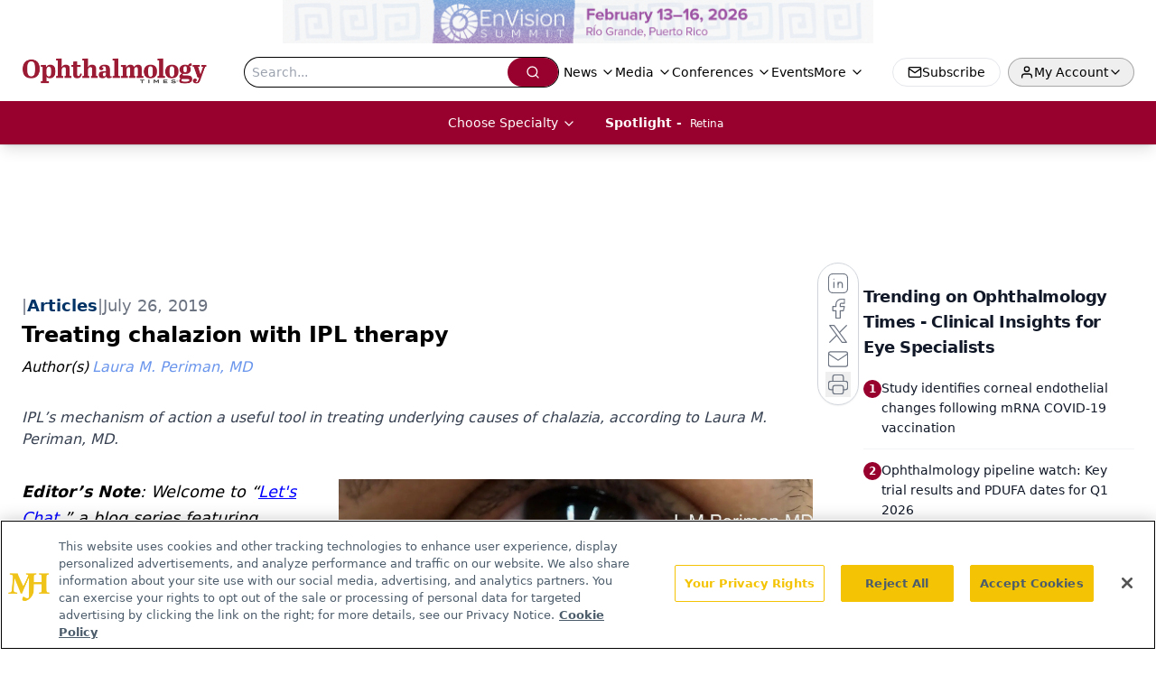

--- FILE ---
content_type: text/html; charset=utf-8
request_url: https://www.google.com/recaptcha/api2/aframe
body_size: 185
content:
<!DOCTYPE HTML><html><head><meta http-equiv="content-type" content="text/html; charset=UTF-8"></head><body><script nonce="gTqK9brUkWCII9AACZDsXw">/** Anti-fraud and anti-abuse applications only. See google.com/recaptcha */ try{var clients={'sodar':'https://pagead2.googlesyndication.com/pagead/sodar?'};window.addEventListener("message",function(a){try{if(a.source===window.parent){var b=JSON.parse(a.data);var c=clients[b['id']];if(c){var d=document.createElement('img');d.src=c+b['params']+'&rc='+(localStorage.getItem("rc::a")?sessionStorage.getItem("rc::b"):"");window.document.body.appendChild(d);sessionStorage.setItem("rc::e",parseInt(sessionStorage.getItem("rc::e")||0)+1);localStorage.setItem("rc::h",'1768894670772');}}}catch(b){}});window.parent.postMessage("_grecaptcha_ready", "*");}catch(b){}</script></body></html>

--- FILE ---
content_type: application/javascript
request_url: https://api.lightboxcdn.com/z9gd/43401/www.ophthalmologytimes.com/jsonp/z?cb=1768894659385&dre=l&callback=jQuery112403525359906646781_1768894659364&_=1768894659365
body_size: 1186
content:
jQuery112403525359906646781_1768894659364({"response":"N4IgLgziBcCMDsA2AHMgnAFkYgDBtiANCAOYCmA9jKALZlgBOFA-gMYUAmZMArAMw9iASwAOMEHwB0sDACZpfHJJ7wQxADYBDMELABXLjD5pJBWYJCtdAT3EBhCur00ARnqjEAXqPaHoIDD5ZWB41Swo9ADtGa2ZIzTpxAFVI3TIOAAIAZTBtMg9w6KFIsmi2Tm5.ADkAQTD1CkiSXQNKgFpkKRwcRFhiHTpmT0bKkBq6BiFWTQB6KrIAd2YATQoGAGswhjJmxvK.EAB5AAktnaE9-MT.[base64]","success":true,"dre":"l"});

--- FILE ---
content_type: text/plain; charset=utf-8
request_url: https://fp.ophthalmologytimes.com/BCoO/o5IRcd?q=vnFC4dZv8NpwPrIAgVP2
body_size: -57
content:
1sqogsb7rUyXgVR0dOeRMx+7f92sNZjo+znTuNti+xmgXu/VZLJwVgj3xckj4BihxG/EX9ck3Mn1lHNigaZVfrowxJ87KQ==

--- FILE ---
content_type: application/javascript; charset=utf-8
request_url: https://www.ophthalmologytimes.com/_astro/youtube.vZiwyhD6.js
body_size: 6434
content:
import{j as D}from"./jsx-runtime.D3GSbgeI.js";import{P as y}from"./index.D22jmrlf.js";import{R as z,r as re}from"./index.HXEJb8BZ.js";import{g as H}from"./_commonjsHelpers.D6-XlEtG.js";var G,ne;function Ee(){return ne||(ne=1,G=function o(e,t){if(e===t)return!0;if(e&&t&&typeof e=="object"&&typeof t=="object"){if(e.constructor!==t.constructor)return!1;var n,i,a;if(Array.isArray(e)){if(n=e.length,n!=t.length)return!1;for(i=n;i--!==0;)if(!o(e[i],t[i]))return!1;return!0}if(e.constructor===RegExp)return e.source===t.source&&e.flags===t.flags;if(e.valueOf!==Object.prototype.valueOf)return e.valueOf()===t.valueOf();if(e.toString!==Object.prototype.toString)return e.toString()===t.toString();if(a=Object.keys(e),n=a.length,n!==Object.keys(t).length)return!1;for(i=n;i--!==0;)if(!Object.prototype.hasOwnProperty.call(t,a[i]))return!1;for(i=n;i--!==0;){var l=a[i];if(!o(e[l],t[l]))return!1}return!0}return e!==e&&t!==t}),G}var Ce=Ee();const Ae=H(Ce);var q={exports:{}},Q,ae;function Re(){if(ae)return Q;ae=1;var o;/**
* @link https://github.com/gajus/sister for the canonical source repository
* @license https://github.com/gajus/sister/blob/master/LICENSE BSD 3-Clause
*/return o=function(){var e={},t={};return e.on=function(n,i){var a={name:n,handler:i};return t[n]=t[n]||[],t[n].unshift(a),a},e.off=function(n){var i=t[n.name].indexOf(n);i!==-1&&t[n.name].splice(i,1)},e.trigger=function(n,i){var a=t[n],l;if(a)for(l=a.length;l--;)a[l].handler(i)},e},Q=o,Q}var T={exports:{}},$,oe;function Ie(){if(oe)return $;oe=1,$=function(i,a,l){var f=document.head||document.getElementsByTagName("head")[0],d=document.createElement("script");typeof a=="function"&&(l=a,a={}),a=a||{},l=l||function(){},d.type=a.type||"text/javascript",d.charset=a.charset||"utf8",d.async="async"in a?!!a.async:!0,d.src=i,a.attrs&&o(d,a.attrs),a.text&&(d.text=""+a.text);var r="onload"in d?e:t;r(d,l),d.onload||e(d,l),f.appendChild(d)};function o(n,i){for(var a in i)n.setAttribute(a,i[a])}function e(n,i){n.onload=function(){this.onerror=this.onload=null,i(null,n)},n.onerror=function(){this.onerror=this.onload=null,i(new Error("Failed to load "+this.src),n)}}function t(n,i){n.onreadystatechange=function(){this.readyState!="complete"&&this.readyState!="loaded"||(this.onreadystatechange=null,i(null,n))}}return $}var ie;function Oe(){return ie||(ie=1,function(o,e){Object.defineProperty(e,"__esModule",{value:!0});var t=Ie(),n=i(t);function i(a){return a&&a.__esModule?a:{default:a}}e.default=function(a){var l=new Promise(function(f){if(window.YT&&window.YT.Player&&window.YT.Player instanceof Function){f(window.YT);return}else{var d=window.location.protocol==="http:"?"http:":"https:";(0,n.default)(d+"//www.youtube.com/iframe_api",function(s){s&&a.trigger("error",s)})}var r=window.onYouTubeIframeAPIReady;window.onYouTubeIframeAPIReady=function(){r&&r(),f(window.YT)}});return l},o.exports=e.default}(T,T.exports)),T.exports}var V={exports:{}},x={exports:{}},Y={exports:{}},J,se;function Ne(){if(se)return J;se=1;var o=1e3,e=o*60,t=e*60,n=t*24,i=n*365.25;J=function(r,s){s=s||{};var u=typeof r;if(u==="string"&&r.length>0)return a(r);if(u==="number"&&isNaN(r)===!1)return s.long?f(r):l(r);throw new Error("val is not a non-empty string or a valid number. val="+JSON.stringify(r))};function a(r){if(r=String(r),!(r.length>100)){var s=/^((?:\d+)?\.?\d+) *(milliseconds?|msecs?|ms|seconds?|secs?|s|minutes?|mins?|m|hours?|hrs?|h|days?|d|years?|yrs?|y)?$/i.exec(r);if(s){var u=parseFloat(s[1]),p=(s[2]||"ms").toLowerCase();switch(p){case"years":case"year":case"yrs":case"yr":case"y":return u*i;case"days":case"day":case"d":return u*n;case"hours":case"hour":case"hrs":case"hr":case"h":return u*t;case"minutes":case"minute":case"mins":case"min":case"m":return u*e;case"seconds":case"second":case"secs":case"sec":case"s":return u*o;case"milliseconds":case"millisecond":case"msecs":case"msec":case"ms":return u;default:return}}}}function l(r){return r>=n?Math.round(r/n)+"d":r>=t?Math.round(r/t)+"h":r>=e?Math.round(r/e)+"m":r>=o?Math.round(r/o)+"s":r+"ms"}function f(r){return d(r,n,"day")||d(r,t,"hour")||d(r,e,"minute")||d(r,o,"second")||r+" ms"}function d(r,s,u){if(!(r<s))return r<s*1.5?Math.floor(r/s)+" "+u:Math.ceil(r/s)+" "+u+"s"}return J}var ue;function De(){return ue||(ue=1,function(o,e){e=o.exports=i.debug=i.default=i,e.coerce=d,e.disable=l,e.enable=a,e.enabled=f,e.humanize=Ne(),e.names=[],e.skips=[],e.formatters={};var t;function n(r){var s=0,u;for(u in r)s=(s<<5)-s+r.charCodeAt(u),s|=0;return e.colors[Math.abs(s)%e.colors.length]}function i(r){function s(){if(s.enabled){var u=s,p=+new Date,h=p-(t||p);u.diff=h,u.prev=t,u.curr=p,t=p;for(var c=new Array(arguments.length),g=0;g<c.length;g++)c[g]=arguments[g];c[0]=e.coerce(c[0]),typeof c[0]!="string"&&c.unshift("%O");var v=0;c[0]=c[0].replace(/%([a-zA-Z%])/g,function(m,_){if(m==="%%")return m;v++;var b=e.formatters[_];if(typeof b=="function"){var R=c[v];m=b.call(u,R),c.splice(v,1),v--}return m}),e.formatArgs.call(u,c);var P=s.log||e.log||console.log.bind(console);P.apply(u,c)}}return s.namespace=r,s.enabled=e.enabled(r),s.useColors=e.useColors(),s.color=n(r),typeof e.init=="function"&&e.init(s),s}function a(r){e.save(r),e.names=[],e.skips=[];for(var s=(typeof r=="string"?r:"").split(/[\s,]+/),u=s.length,p=0;p<u;p++)s[p]&&(r=s[p].replace(/\*/g,".*?"),r[0]==="-"?e.skips.push(new RegExp("^"+r.substr(1)+"$")):e.names.push(new RegExp("^"+r+"$")))}function l(){e.enable("")}function f(r){var s,u;for(s=0,u=e.skips.length;s<u;s++)if(e.skips[s].test(r))return!1;for(s=0,u=e.names.length;s<u;s++)if(e.names[s].test(r))return!0;return!1}function d(r){return r instanceof Error?r.stack||r.message:r}}(Y,Y.exports)),Y.exports}var le;function qe(){return le||(le=1,function(o,e){var t={};e=o.exports=De(),e.log=a,e.formatArgs=i,e.save=l,e.load=f,e.useColors=n,e.storage=typeof chrome<"u"&&typeof chrome.storage<"u"?chrome.storage.local:d(),e.colors=["lightseagreen","forestgreen","goldenrod","dodgerblue","darkorchid","crimson"];function n(){return typeof window<"u"&&window.process&&window.process.type==="renderer"?!0:typeof document<"u"&&document.documentElement&&document.documentElement.style&&document.documentElement.style.WebkitAppearance||typeof window<"u"&&window.console&&(window.console.firebug||window.console.exception&&window.console.table)||typeof navigator<"u"&&navigator.userAgent&&navigator.userAgent.toLowerCase().match(/firefox\/(\d+)/)&&parseInt(RegExp.$1,10)>=31||typeof navigator<"u"&&navigator.userAgent&&navigator.userAgent.toLowerCase().match(/applewebkit\/(\d+)/)}e.formatters.j=function(r){try{return JSON.stringify(r)}catch(s){return"[UnexpectedJSONParseError]: "+s.message}};function i(r){var s=this.useColors;if(r[0]=(s?"%c":"")+this.namespace+(s?" %c":" ")+r[0]+(s?"%c ":" ")+"+"+e.humanize(this.diff),!!s){var u="color: "+this.color;r.splice(1,0,u,"color: inherit");var p=0,h=0;r[0].replace(/%[a-zA-Z%]/g,function(c){c!=="%%"&&(p++,c==="%c"&&(h=p))}),r.splice(h,0,u)}}function a(){return typeof console=="object"&&console.log&&Function.prototype.apply.call(console.log,console,arguments)}function l(r){try{r==null?e.storage.removeItem("debug"):e.storage.debug=r}catch{}}function f(){var r;try{r=e.storage.debug}catch{}return!r&&typeof process<"u"&&"env"in process&&(r=t.DEBUG),r}e.enable(f());function d(){try{return window.localStorage}catch{}}}(x,x.exports)),x.exports}var M={exports:{}},de;function Te(){return de||(de=1,function(o,e){Object.defineProperty(e,"__esModule",{value:!0}),e.default=["cueVideoById","loadVideoById","cueVideoByUrl","loadVideoByUrl","playVideo","pauseVideo","stopVideo","getVideoLoadedFraction","cuePlaylist","loadPlaylist","nextVideo","previousVideo","playVideoAt","setShuffle","setLoop","getPlaylist","getPlaylistIndex","setOption","mute","unMute","isMuted","setVolume","getVolume","seekTo","getPlayerState","getPlaybackRate","setPlaybackRate","getAvailablePlaybackRates","getPlaybackQuality","setPlaybackQuality","getAvailableQualityLevels","getCurrentTime","getDuration","removeEventListener","getVideoUrl","getVideoEmbedCode","getOptions","getOption","addEventListener","destroy","setSize","getIframe"],o.exports=e.default}(M,M.exports)),M.exports}var k={exports:{}},fe;function Ve(){return fe||(fe=1,function(o,e){Object.defineProperty(e,"__esModule",{value:!0}),e.default=["ready","stateChange","playbackQualityChange","playbackRateChange","error","apiChange","volumeChange"],o.exports=e.default}(k,k.exports)),k.exports}var F={exports:{}},L={exports:{}},ce;function xe(){return ce||(ce=1,function(o,e){Object.defineProperty(e,"__esModule",{value:!0}),e.default={BUFFERING:3,ENDED:0,PAUSED:2,PLAYING:1,UNSTARTED:-1,VIDEO_CUED:5},o.exports=e.default}(L,L.exports)),L.exports}var pe;function Ye(){return pe||(pe=1,function(o,e){Object.defineProperty(e,"__esModule",{value:!0});var t=xe(),n=i(t);function i(a){return a&&a.__esModule?a:{default:a}}e.default={pauseVideo:{acceptableStates:[n.default.ENDED,n.default.PAUSED],stateChangeRequired:!1},playVideo:{acceptableStates:[n.default.ENDED,n.default.PLAYING],stateChangeRequired:!1},seekTo:{acceptableStates:[n.default.ENDED,n.default.PLAYING,n.default.PAUSED],stateChangeRequired:!0,timeout:3e3}},o.exports=e.default}(F,F.exports)),F.exports}var ye;function Me(){return ye||(ye=1,function(o,e){Object.defineProperty(e,"__esModule",{value:!0});var t=qe(),n=s(t),i=Te(),a=s(i),l=Ve(),f=s(l),d=Ye(),r=s(d);function s(h){return h&&h.__esModule?h:{default:h}}var u=(0,n.default)("youtube-player"),p={};p.proxyEvents=function(h){var c={},g=function(I){var S="on"+I.slice(0,1).toUpperCase()+I.slice(1);c[S]=function(C){u('event "%s"',S,C),h.trigger(I,C)}},v=!0,P=!1,m=void 0;try{for(var _=f.default[Symbol.iterator](),b;!(v=(b=_.next()).done);v=!0){var R=b.value;g(R)}}catch(N){P=!0,m=N}finally{try{!v&&_.return&&_.return()}finally{if(P)throw m}}return c},p.promisifyPlayer=function(h){var c=arguments.length>1&&arguments[1]!==void 0?arguments[1]:!1,g={},v=function(S){c&&r.default[S]?g[S]=function(){for(var C=arguments.length,O=Array(C),E=0;E<C;E++)O[E]=arguments[E];return h.then(function(w){var A=r.default[S],_e=w.getPlayerState(),K=w[S].apply(w,O);return A.stateChangeRequired||Array.isArray(A.acceptableStates)&&A.acceptableStates.indexOf(_e)===-1?new Promise(function(X){var we=function ee(){var Se=w.getPlayerState(),te=void 0;typeof A.timeout=="number"&&(te=setTimeout(function(){w.removeEventListener("onStateChange",ee),X()},A.timeout)),Array.isArray(A.acceptableStates)&&A.acceptableStates.indexOf(Se)!==-1&&(w.removeEventListener("onStateChange",ee),clearTimeout(te),X())};w.addEventListener("onStateChange",we)}).then(function(){return K}):K})}:g[S]=function(){for(var C=arguments.length,O=Array(C),E=0;E<C;E++)O[E]=arguments[E];return h.then(function(w){return w[S].apply(w,O)})}},P=!0,m=!1,_=void 0;try{for(var b=a.default[Symbol.iterator](),R;!(P=(R=b.next()).done);P=!0){var N=R.value;v(N)}}catch(I){m=!0,_=I}finally{try{!P&&b.return&&b.return()}finally{if(m)throw _}}return g},e.default=p,o.exports=e.default}(V,V.exports)),V.exports}var he;function ke(){return he||(he=1,function(o,e){Object.defineProperty(e,"__esModule",{value:!0});var t=typeof Symbol=="function"&&typeof Symbol.iterator=="symbol"?function(u){return typeof u}:function(u){return u&&typeof Symbol=="function"&&u.constructor===Symbol&&u!==Symbol.prototype?"symbol":typeof u},n=Re(),i=r(n),a=Oe(),l=r(a),f=Me(),d=r(f);function r(u){return u&&u.__esModule?u:{default:u}}var s=void 0;e.default=function(u){var p=arguments.length>1&&arguments[1]!==void 0?arguments[1]:{},h=arguments.length>2&&arguments[2]!==void 0?arguments[2]:!1,c=(0,i.default)();if(s||(s=(0,l.default)(c)),p.events)throw new Error("Event handlers cannot be overwritten.");if(typeof u=="string"&&!document.getElementById(u))throw new Error('Element "'+u+'" does not exist.');p.events=d.default.proxyEvents(c);var g=new Promise(function(P){if((typeof u>"u"?"undefined":t(u))==="object"&&u.playVideo instanceof Function){var m=u;P(m)}else s.then(function(_){var b=new _.Player(u,p);return c.on("ready",function(){P(b)}),null})}),v=d.default.promisifyPlayer(g,h);return v.on=c.on,v.off=c.off,v},o.exports=e.default}(q,q.exports)),q.exports}var Fe=ke();const Le=H(Fe);var Ue=Object.defineProperty,je=Object.defineProperties,Be=Object.getOwnPropertyDescriptors,ve=Object.getOwnPropertySymbols,ze=Object.prototype.hasOwnProperty,Ge=Object.prototype.propertyIsEnumerable,ge=(o,e,t)=>e in o?Ue(o,e,{enumerable:!0,configurable:!0,writable:!0,value:t}):o[e]=t,W=(o,e)=>{for(var t in e||(e={}))ze.call(e,t)&&ge(o,t,e[t]);if(ve)for(var t of ve(e))Ge.call(e,t)&&ge(o,t,e[t]);return o},Z=(o,e)=>je(o,Be(e)),Qe=(o,e,t)=>new Promise((n,i)=>{var a=d=>{try{f(t.next(d))}catch(r){i(r)}},l=d=>{try{f(t.throw(d))}catch(r){i(r)}},f=d=>d.done?n(d.value):Promise.resolve(d.value).then(a,l);f((t=t.apply(o,e)).next())});function $e(o,e){var t,n;if(o.videoId!==e.videoId)return!0;const i=((t=o.opts)==null?void 0:t.playerVars)||{},a=((n=e.opts)==null?void 0:n.playerVars)||{};return i.start!==a.start||i.end!==a.end}function me(o={}){return Z(W({},o),{height:0,width:0,playerVars:Z(W({},o.playerVars),{autoplay:0,start:0,end:0})})}function Je(o,e){return o.videoId!==e.videoId||!Ae(me(o.opts),me(e.opts))}function We(o,e){var t,n,i,a;return o.id!==e.id||o.className!==e.className||((t=o.opts)==null?void 0:t.width)!==((n=e.opts)==null?void 0:n.width)||((i=o.opts)==null?void 0:i.height)!==((a=e.opts)==null?void 0:a.height)||o.iframeClassName!==e.iframeClassName||o.title!==e.title}var Ze={videoId:"",id:"",className:"",iframeClassName:"",style:{},title:"",loading:void 0,opts:{},onReady:()=>{},onError:()=>{},onPlay:()=>{},onPause:()=>{},onEnd:()=>{},onStateChange:()=>{},onPlaybackRateChange:()=>{},onPlaybackQualityChange:()=>{}},He={videoId:y.string,id:y.string,className:y.string,iframeClassName:y.string,style:y.object,title:y.string,loading:y.oneOf(["lazy","eager"]),opts:y.objectOf(y.any),onReady:y.func,onError:y.func,onPlay:y.func,onPause:y.func,onEnd:y.func,onStateChange:y.func,onPlaybackRateChange:y.func,onPlaybackQualityChange:y.func},U=class extends z.Component{constructor(o){super(o),this.destroyPlayerPromise=void 0,this.onPlayerReady=e=>{var t,n;return(n=(t=this.props).onReady)==null?void 0:n.call(t,e)},this.onPlayerError=e=>{var t,n;return(n=(t=this.props).onError)==null?void 0:n.call(t,e)},this.onPlayerStateChange=e=>{var t,n,i,a,l,f,d,r;switch((n=(t=this.props).onStateChange)==null||n.call(t,e),e.data){case U.PlayerState.ENDED:(a=(i=this.props).onEnd)==null||a.call(i,e);break;case U.PlayerState.PLAYING:(f=(l=this.props).onPlay)==null||f.call(l,e);break;case U.PlayerState.PAUSED:(r=(d=this.props).onPause)==null||r.call(d,e);break}},this.onPlayerPlaybackRateChange=e=>{var t,n;return(n=(t=this.props).onPlaybackRateChange)==null?void 0:n.call(t,e)},this.onPlayerPlaybackQualityChange=e=>{var t,n;return(n=(t=this.props).onPlaybackQualityChange)==null?void 0:n.call(t,e)},this.destroyPlayer=()=>this.internalPlayer?(this.destroyPlayerPromise=this.internalPlayer.destroy().then(()=>this.destroyPlayerPromise=void 0),this.destroyPlayerPromise):Promise.resolve(),this.createPlayer=()=>{if(typeof document>"u")return;if(this.destroyPlayerPromise){this.destroyPlayerPromise.then(this.createPlayer);return}const e=Z(W({},this.props.opts),{videoId:this.props.videoId});this.internalPlayer=Le(this.container,e),this.internalPlayer.on("ready",this.onPlayerReady),this.internalPlayer.on("error",this.onPlayerError),this.internalPlayer.on("stateChange",this.onPlayerStateChange),this.internalPlayer.on("playbackRateChange",this.onPlayerPlaybackRateChange),this.internalPlayer.on("playbackQualityChange",this.onPlayerPlaybackQualityChange),(this.props.title||this.props.loading)&&this.internalPlayer.getIframe().then(t=>{this.props.title&&t.setAttribute("title",this.props.title),this.props.loading&&t.setAttribute("loading",this.props.loading)})},this.resetPlayer=()=>this.destroyPlayer().then(this.createPlayer),this.updatePlayer=()=>{var e;(e=this.internalPlayer)==null||e.getIframe().then(t=>{this.props.id?t.setAttribute("id",this.props.id):t.removeAttribute("id"),this.props.iframeClassName?t.setAttribute("class",this.props.iframeClassName):t.removeAttribute("class"),this.props.opts&&this.props.opts.width?t.setAttribute("width",this.props.opts.width.toString()):t.removeAttribute("width"),this.props.opts&&this.props.opts.height?t.setAttribute("height",this.props.opts.height.toString()):t.removeAttribute("height"),this.props.title?t.setAttribute("title",this.props.title):t.setAttribute("title","YouTube video player"),this.props.loading?t.setAttribute("loading",this.props.loading):t.removeAttribute("loading")})},this.getInternalPlayer=()=>this.internalPlayer,this.updateVideo=()=>{var e,t,n,i;if(typeof this.props.videoId>"u"||this.props.videoId===null){(e=this.internalPlayer)==null||e.stopVideo();return}let a=!1;const l={videoId:this.props.videoId};if((t=this.props.opts)!=null&&t.playerVars&&(a=this.props.opts.playerVars.autoplay===1,"start"in this.props.opts.playerVars&&(l.startSeconds=this.props.opts.playerVars.start),"end"in this.props.opts.playerVars&&(l.endSeconds=this.props.opts.playerVars.end)),a){(n=this.internalPlayer)==null||n.loadVideoById(l);return}(i=this.internalPlayer)==null||i.cueVideoById(l)},this.refContainer=e=>{this.container=e},this.container=null,this.internalPlayer=null}componentDidMount(){this.createPlayer()}componentDidUpdate(o){return Qe(this,null,function*(){We(o,this.props)&&this.updatePlayer(),Je(o,this.props)&&(yield this.resetPlayer()),$e(o,this.props)&&this.updateVideo()})}componentWillUnmount(){this.destroyPlayer()}render(){return z.createElement("div",{className:this.props.className,style:this.props.style},z.createElement("div",{id:this.props.id,className:this.props.iframeClassName,ref:this.refContainer}))}},B=U;B.propTypes=He;B.defaultProps=Ze;B.PlayerState={UNSTARTED:-1,ENDED:0,PLAYING:1,PAUSED:2,BUFFERING:3,CUED:5};var Pe=B,j={exports:{}},Ke=j.exports,be;function Xe(){return be||(be=1,function(o,e){(function(t,n){o.exports=n()})(Ke,function(t){return function(n,i){if(i==null&&(i={fuzzy:!0}),/youtu\.?be/.test(n)){var a,l=[/youtu\.be\/([^#\&\?]{11})/,/\?v=([^#\&\?]{11})/,/\&v=([^#\&\?]{11})/,/embed\/([^#\&\?]{11})/,/\/v\/([^#\&\?]{11})/];for(a=0;a<l.length;++a)if(l[a].test(n))return l[a].exec(n)[1];if(i.fuzzy){var f=n.split(/[\/\&\?=#\.\s]/g);for(a=0;a<f.length;++a)if(/^[^#\&\?]{11}$/.test(f[a]))return f[a]}}return null}})}(j)),j.exports}var et=Xe();const tt=H(et),it=o=>{const{url:e,autoPlay:t,handleOnEndRef:n}=o.value,i=tt(e);if(!e)return null;const[a,l]=re.useState(!1);re.useEffect(()=>{l(!0)},[]);const f={width:"100%",playerVars:{rel:0,autoplay:t}};return a?n?D.jsx("div",{className:"youtube-fluid",children:D.jsx(Pe,{loading:"lazy",videoId:i,opts:f})}):D.jsx("div",{className:"youtube-fluid",children:D.jsx(Pe,{loading:"lazy",videoId:i,opts:f})}):null};export{it as Y,tt as g};
